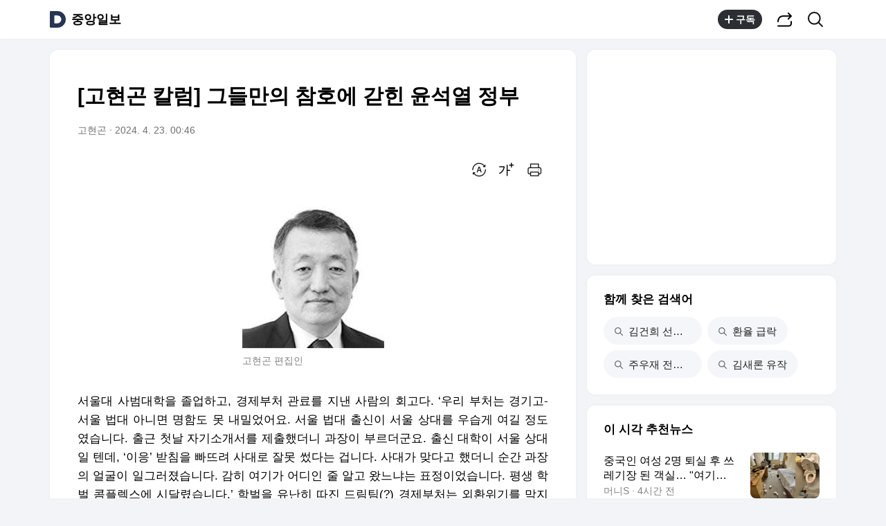

--- FILE ---
content_type: image/svg+xml
request_url: https://t1.daumcdn.net/media/common/mediacompany_2022/rtn/ico_company_250320.svg
body_size: 322924
content:
<svg xmlns="http://www.w3.org/2000/svg" xmlns:xlink="http://www.w3.org/1999/xlink" width="150" height="150" fill="none"><g clip-path="url(#a)"><path stroke="#fff" stroke-linecap="round" stroke-linejoin="round" d="M37.833 1.75 43.5 6.21l-5.667 4.607M43.5 12.75v5.733h-17"/><path stroke="#fff" stroke-linecap="round" d="M26.512 13.05s-.012-6.8 7.118-6.8h9.28"/><path stroke="#2B2B2B" stroke-linecap="round" stroke-linejoin="round" d="m37.833 26.75 5.667 4.46-5.667 4.607M43.5 37.75v5.733h-17"/><path stroke="#2B2B2B" stroke-linecap="round" d="M26.512 38.05s-.012-6.8 7.118-6.8h9.28"/><path fill="#4881F7" fill-rule="evenodd" d="M96.5.5a.875.875 0 0 0-.875.875v4.25h-4.25a.875.875 0 0 0 0 1.75h4.25v4.25a.875.875 0 0 0 1.75 0v-4.25h4.25a.875.875 0 0 0 0-1.75h-4.25v-4.25A.875.875 0 0 0 96.5.5Z" clip-rule="evenodd"/><path fill="#000" fill-opacity=".01" d="M70 100h12v12H70z"/><g filter="url(#b)"><path fill="#fff" fill-rule="evenodd" d="M72.3 102.2v7.581s0 .19.07.34c.07.15.2.27.32.338.12.067.302.107.471.083a.843.843 0 0 0 .315-.125l5.686-3.791s.134-.092.214-.21a.768.768 0 0 0 .124-.44.713.713 0 0 0-.101-.351c-.068-.122-.222-.242-.222-.242L73.5 101.6s-.128-.097-.292-.134a.751.751 0 0 0-.824.387.963.963 0 0 0-.084.347Z" clip-rule="evenodd"/></g><path fill="#222" d="M90.15 35.248a.5.5 0 0 1 .658-.052l.048.04 5.087 4.922a.5.5 0 0 1 .052.66l-.04.047-4.912 5.077a.5.5 0 0 1-.76-.648l.04-.047 4.565-4.718-4.727-4.574a.5.5 0 0 1-.052-.659l.04-.048Z"/><rect width="12" height="1" x="135" y="15" fill="#fff" rx=".5"/><rect width="12" height="1" x="135" y="19.5" fill="#fff" rx=".5"/><rect width="12" height="1" x="135" y="24" fill="#fff" rx=".5"/><mask id="c" width="18" height="19" x="45" y="50" maskUnits="userSpaceOnUse" style="mask-type:luminance"><path fill="#fff" fill-rule="evenodd" d="M45 50h17.853v18.759H45V50Z" clip-rule="evenodd"/></mask><g mask="url(#c)"><path fill="#454C5B" fill-rule="evenodd" d="M59.462 61.391h-1.186v-2.658c0-.612-.359-.941-.91-.941-.616 0-1.011.375-1.011 1.133v2.466h-1.186V54.89h1.186v2.445c.285-.429.744-.64 1.37-.64.505 0 .919.165 1.241.503.33.338.496.795.496 1.389v2.804Zm-8.528-1.11c.875 0 1.624-.52 1.849-1.324h1.294c-.316 1.547-1.528 2.562-3.143 2.562-1.876 0-3.363-1.39-3.363-3.325 0-1.935 1.487-3.325 3.363-3.325 1.631 0 2.851 1.034 3.153 2.608h-1.29c-.197-.856-.971-1.389-1.863-1.389-1.261 0-2.1.894-2.1 2.106 0 1.212.954 2.088 2.1 2.088ZM53.927 50C48.997 50 45 53.673 45 58.203c0 3.346 1.41 4.943 3.342 6.4l.01.003v3.927c0 .185.212.292.362.18l3.385-2.497.073.031c.567.104 1.154.16 1.755.16 4.93 0 8.926-3.673 8.926-8.204 0-4.53-3.996-8.203-8.926-8.203Z" clip-rule="evenodd"/></g><path fill="#454C5B" fill-rule="evenodd" d="M83 59.055c0-5-4.03-9.055-9-9.055s-9 4.054-9 9.055c0 4.52 3.291 8.266 7.594 8.945v-6.328h-2.285v-2.617h2.285V57.06c0-2.27 1.343-3.523 3.4-3.523.984 0 2.014.177 2.014.177v2.228h-1.135c-1.118 0-1.467.698-1.467 1.414v1.699h2.496l-.399 2.617h-2.097V68C79.71 67.32 83 63.575 83 59.055" clip-rule="evenodd"/><path fill="url(#d)" d="M82.5 46.5h25v25h-25z"/><mask id="f" width="26" height="26" x="82" y="46" maskUnits="userSpaceOnUse" style="mask-type:alpha"><path fill="url(#e)" d="M82.5 46.5h25v25h-25z"/></mask><g mask="url(#f)"><path fill="#454C5B" d="M82.5 46.5h25v25h-25z"/></g><path fill="#fff" fill-rule="evenodd" d="m98.038 59.038-5.076 3v-6l5.076 3Z" clip-rule="evenodd"/><path fill="url(#g)" d="M109.6 50h18.5v18h-18.5z"/><mask id="i" width="20" height="18" x="109" y="50" maskUnits="userSpaceOnUse" style="mask-type:alpha"><path fill="url(#h)" d="M109.6 50h18.5v18h-18.5z"/></mask><g mask="url(#i)"><path fill="#454C5B" d="M109.6 50h18.5v18h-18.5z"/></g><g clip-path="url(#j)"><g clip-path="url(#k)" opacity=".4"><rect width="15" height="15" x="90.5" y="15.5" stroke="#333B4B" rx="7.5"/><path fill="#333B4B" fill-rule="evenodd" d="M98 20.5a1 1 0 1 0 0-2 1 1 0 0 0 0 2Zm0 1a.75.75 0 0 0-.75.75v4.5a.75.75 0 0 0 1.5 0v-4.5a.75.75 0 0 0-.75-.75Z" clip-rule="evenodd"/></g></g><rect width="12" height="1" x="135" y="30" fill="#AEB1B7" rx=".5"/><rect width="12" height="1" x="135" y="34.5" fill="#AEB1B7" rx=".5"/><rect width="12" height="1" x="135" y="39" fill="#AEB1B7" rx=".5"/><path fill="#AEB1B7" d="M100.149 35.24a.501.501 0 0 1 .66-.053l.047.04 4.578 4.43a.5.5 0 0 1 .053.66l-.041.047-4.421 4.57a.5.5 0 0 1-.759-.648l.04-.048 4.073-4.21-4.218-4.081a.5.5 0 0 1-.052-.66l.04-.047Z"/><path fill="#454C5B" fill-rule="evenodd" stroke="#454C5B" stroke-width=".45" d="M1.5 58.306a.9.9 0 0 1 .361-.72l7.6-5.683a.9.9 0 0 1 1.078 0l7.6 5.682a.9.9 0 0 1 .361.721V67.1a.9.9 0 0 1-.9.9H2.4a.9.9 0 0 1-.9-.9v-8.794Z" clip-rule="evenodd"/><path fill="#fff" fill-rule="evenodd" d="M8 62.9a.9.9 0 0 1 .9-.9h2.2a.9.9 0 0 1 .9.9V68H8v-5.1Z" clip-rule="evenodd"/><path stroke="#454C5B" stroke-linecap="round" stroke-linejoin="round" stroke-width="1.35" d="m1 57.632 8.583-6.242a.9.9 0 0 1 1.068.007L19 57.632H1Z" clip-rule="evenodd"/><rect width="17" height="13" x="25.5" y="52.5" fill="#454C5B" rx="2"/><mask id="l" width="18" height="14" x="25" y="52" maskUnits="userSpaceOnUse" style="mask-type:luminance"><rect width="17" height="13" x="25.5" y="52.5" fill="#fff" rx="2"/></mask><g mask="url(#l)"><path stroke="#fff" stroke-linecap="round" stroke-linejoin="round" d="m25.5 52.5 7.13 6.71a2 2 0 0 0 2.74 0l7.13-6.71"/></g><path fill="#454C5B" fill-rule="evenodd" d="M139 68a8.633 8.633 0 0 0 3.481-.708 9.212 9.212 0 0 0 4.815-4.815A8.657 8.657 0 0 0 148 59a8.657 8.657 0 0 0-.704-3.477 9.184 9.184 0 0 0-1.949-2.87 9.157 9.157 0 0 0-2.875-1.95 8.686 8.686 0 0 0-3.481-.703 8.642 8.642 0 0 0-3.463.704 9.157 9.157 0 0 0-2.875 1.949 9.184 9.184 0 0 0-1.949 2.87A8.657 8.657 0 0 0 130 59a8.61 8.61 0 0 0 .708 3.477 9.249 9.249 0 0 0 4.82 4.815A8.615 8.615 0 0 0 139 68Zm-.5-7.185a1.32 1.32 0 0 1-.431-.195 2.6 2.6 0 0 1-.467-.389c-.58-.567-.844-1.194-.792-1.88.053-.684.415-1.363 1.088-2.036l1.306-1.287c.66-.66 1.331-1.016 2.014-1.065.682-.05 1.304.21 1.865.778.581.568.848 1.193.801 1.875-.046.682-.403 1.356-1.069 2.023l-1.565 1.555c.043-.16.073-.324.088-.49a2.095 2.095 0 0 0-.009-.477 1.478 1.478 0 0 0-.107-.394l.88-.87c.45-.438.699-.88.745-1.324.047-.445-.106-.84-.458-1.185-.352-.346-.749-.494-1.19-.445-.441.05-.881.294-1.319.732L138.62 57c-.456.45-.713.9-.768 1.347-.056.448.092.844.444 1.19.105.105.236.194.394.269.157.074.332.126.523.157-.068.16-.171.321-.31.481-.139.16-.273.284-.403.37Zm-4.681.55c-.046.683.218 1.31.792 1.885.568.562 1.193.82 1.875.773.682-.046 1.35-.4 2.005-1.06l1.315-1.296c.672-.673 1.034-1.35 1.083-2.033.049-.682-.213-1.307-.787-1.875a2.268 2.268 0 0 0-.468-.393 1.563 1.563 0 0 0-.43-.2 2.12 2.12 0 0 0-.412.385c-.139.163-.24.32-.301.468.191.03.365.083.523.157.157.074.288.163.393.268.352.358.5.758.445 1.2-.056.44-.315.887-.778 1.337l-1.25 1.26c-.451.444-.893.691-1.329.74-.435.05-.828-.098-1.18-.444-.358-.346-.513-.74-.463-1.185.049-.445.299-.889.75-1.333l.879-.862a1.666 1.666 0 0 1-.106-.402 2.208 2.208 0 0 1-.014-.477c.012-.167.04-.324.083-.472l-1.555 1.546c-.667.66-1.023 1.332-1.07 2.014Z" clip-rule="evenodd"/><path stroke="#4881F7" stroke-linecap="round" stroke-linejoin="round" stroke-width="1.75" d="m106.5 6.5 3.333 3.25 6.667-6.5"/><path fill="#4881F7" fill-rule="evenodd" d="M125.5.25a.875.875 0 0 0-.875.875v3.5h-3.5a.875.875 0 0 0 0 1.75h3.5v3.5a.875.875 0 0 0 1.75 0v-3.5h3.5a.875.875 0 0 0 0-1.75h-3.5v-3.5A.875.875 0 0 0 125.5.25Z" clip-rule="evenodd"/><path stroke="#4881F7" stroke-linecap="round" stroke-linejoin="round" stroke-width="1.75" d="m136.269 5.5 2.821 2.75 5.641-5.5"/><path fill="#E2E4E8" fill-rule="evenodd" d="M50 17.5C50 7.836 57.836 0 67.5 0S85 7.836 85 17.5 77.164 35 67.5 35 50 27.164 50 17.5Zm33 0C83 8.953 76.047 2 67.5 2S52 8.953 52 17.5 58.953 33 67.5 33 83 26.047 83 17.5ZM66.361 8.012l2.342.007-.006 11.975-2.325-.014-.01-11.968ZM66 24.5a1.5 1.5 0 1 0 3.001-.001A1.5 1.5 0 0 0 66 24.5Z" clip-rule="evenodd"/><circle cx="120" cy="25" r="10" fill="#000" fill-opacity=".5"/><mask id="m" width="12" height="12" x="114" y="19" maskUnits="userSpaceOnUse" style="mask-type:luminance"><path fill="#fff" d="M114.5 19.5h11v11h-11z"/></mask><g mask="url(#m)"><path fill="#fff" fill-rule="evenodd" d="M117 21.609a1 1 0 0 1 1.52-.855l5.575 3.392a1 1 0 0 1 0 1.708l-5.575 3.392a1 1 0 0 1-1.52-.855V21.61Z" clip-rule="evenodd"/></g><path fill="#FF5353" fill-rule="evenodd" d="M2.2 71.153a2.27 2.27 0 0 1-.06.277L.003 79.173c-.034.126.154.294.564.505.41.215.86.322 1.35.322 1.076 0 2.116-.493 3.12-1.479 1.034-1.013 1.55-2.102 1.55-3.265 0-.5-.158-.92-.475-1.258-.316-.339-.736-.508-1.26-.508-.557 0-1.098.236-1.621.708-.3.27-.664.705-1.093 1.303l1.421-5.298.015-.09c0-.038-.011-.066-.033-.085A.102.102 0 0 0 3.475 70c-.11 0-.292.028-.547.084-.254.056-.399.087-.432.091-.305.047-.546.08-.725.098-.178.019-.344.04-.496.063v.246l.51.028a.894.894 0 0 1 .168.02c.115.033.187.079.218.137a.378.378 0 0 1 .047.179c0 .056-.006.125-.018.207Zm2.153 6.906c-.733 1.074-1.521 1.612-2.364 1.612-.257 0-.445-.055-.564-.165a.567.567 0 0 1-.179-.438c0-.761.3-1.72.9-2.873.69-1.327 1.414-1.99 2.171-1.99.295 0 .54.108.736.326.195.217.293.507.293.872 0 .803-.331 1.689-.993 2.656ZM8.509 75.063c-.967.95-1.45 1.933-1.45 2.948 0 .64.193 1.132.58 1.475A1.97 1.97 0 0 0 8.987 80c.725 0 1.447-.245 2.168-.734.405-.274.717-.541.935-.802l-.189-.158c-.44.343-.775.58-1.007.713-.406.229-.79.343-1.153.343-.382 0-.712-.112-.99-.336-.277-.224-.416-.537-.416-.94 0-.168.012-.309.036-.42.024-.113.068-.263.13-.45l.414-.048a6.658 6.658 0 0 0 2.57-.86c.814-.47 1.22-1.033 1.22-1.691 0-.325-.11-.57-.333-.734-.222-.164-.521-.247-.899-.247-1.02 0-2.007.476-2.964 1.427Zm2.348.922c-.58.487-1.331.794-2.254.922.092-.233.179-.44.26-.624a6.64 6.64 0 0 1 .61-1.076c.241-.32.513-.607.815-.86.302-.255.61-.381.925-.381.169 0 .297.05.384.154.087.103.13.241.13.415 0 .48-.29.963-.87 1.45Z" clip-rule="evenodd"/><path fill="#FF5353" d="M13.647 79.403c0-.036.002-.077.007-.125a.828.828 0 0 1 .029-.146l1.338-4.738h-1.082c0-.122.01-.199.028-.23.02-.032.067-.063.143-.095.479-.194.85-.382 1.113-.563.264-.18.623-.528 1.079-1.043l.113-.13a.168.168 0 0 1 .054-.043.143.143 0 0 1 .067-.017c.048.009.081.018.1.027.014.032.023.06.025.085a.295.295 0 0 1-.004.078l-.405 1.477h1.16l-.086.454h-1.21l-1.28 4.562a.308.308 0 0 0 .02.234c.039.075.103.112.193.112.123 0 .297-.118.52-.353.128-.126.343-.377.647-.752l.185.102-.1.142c-.407.583-.767.989-1.078 1.217-.31.228-.606.342-.886.342-.242 0-.417-.061-.526-.183a.604.604 0 0 1-.164-.413Z"/><path fill="#FF5353" fill-rule="evenodd" d="M22.386 73.917c-.2-.187-.484-.28-.852-.28-.969 0-1.905.54-2.809 1.621-.875 1.04-1.313 2.04-1.313 2.997 0 .557.154.987.46 1.29.308.303.65.455 1.028.455.223 0 .456-.041.699-.123.312-.123.638-.333.978-.63.288-.246.532-.5.73-.763a8.29 8.29 0 0 0 .422-.598c-.06.21-.122.468-.185.776a3.833 3.833 0 0 0-.094.709c0 .177.048.326.143.444.096.119.23.178.402.178.265 0 .545-.108.838-.325.294-.217.683-.628 1.167-1.235l-.168-.144-.433.438a9.641 9.641 0 0 1-.293.274l-.119.096c-.07.055-.13.096-.178.123a.282.282 0 0 1-.136.041.193.193 0 0 1-.13-.044c-.035-.03-.052-.077-.052-.14 0-.101.086-.503.258-1.205.098-.388.217-.849.357-1.382l.642-2.45c.02-.064.033-.113.042-.147l.042-.14c.01-.041.01-.07.004-.086-.007-.016-.032-.024-.073-.024l-.79.09c-.051.004-.084.016-.098.037a.512.512 0 0 0-.049.12l-.153.52-.035-.096a1.011 1.011 0 0 0-.252-.397Zm-.21.26c.154.155.231.397.231.725 0 .812-.298 1.722-.894 2.73-.652 1.109-1.33 1.663-2.033 1.663a.797.797 0 0 1-.598-.25c-.16-.166-.24-.432-.24-.797 0-.725.286-1.59.859-2.593.652-1.14 1.357-1.71 2.117-1.71.219 0 .405.077.559.232Z" clip-rule="evenodd"/><path fill="#666" d="m31.5 70.86-.88-.86L25 75.5l5.62 5.5.88-.86-4.741-4.64 4.741-4.64ZM35 70.86l.88-.86 5.62 5.5-5.62 5.5-.88-.86 4.741-4.64L35 70.86Z"/><path fill="#101010" d="m51.5 70.86-.88-.86L45 75.5l5.62 5.5.88-.86-4.741-4.64 4.741-4.64ZM55 70.86l.88-.86 5.62 5.5-5.62 5.5-.88-.86 4.741-4.64L55 70.86Z"/><path stroke="#000" stroke-linecap="round" stroke-linejoin="round" stroke-width="1.4" d="M49.187 90a4.875 4.875 0 0 0-4.874 4.875v2.285a8.58 8.58 0 0 1-.15 1.636c-.118.606-.322 1.362-.663 1.962h5.687M49.188 90a4.875 4.875 0 0 1 4.874 4.875v2.285c0 .549.046 1.097.15 1.636.118.606.321 1.362.663 1.962h-5.687M51.218 100.758v.211a2.032 2.032 0 0 1-4.062 0v-.211"/><path stroke="#000" stroke-linecap="round" stroke-width="1.4" d="M31 94h8M31 101h8M31 108h16"/><path fill="#4881F7" stroke="#fff" stroke-width="2" d="M54.5 94a4 4 0 1 0 0-8 4 4 0 0 0 0 8Z"/><path stroke="#000" stroke-linecap="round" stroke-linejoin="round" stroke-width="1.4" d="M19.187 90a4.875 4.875 0 0 0-4.875 4.875v2.285a8.58 8.58 0 0 1-.15 1.636c-.117.606-.32 1.362-.662 1.962h5.687M19.188 90a4.875 4.875 0 0 1 4.874 4.875v2.285c0 .549.046 1.097.15 1.636.118.606.321 1.362.663 1.962h-5.687M21.218 100.758v.211a2.032 2.032 0 0 1-4.062 0v-.211"/><path stroke="#000" stroke-linecap="round" stroke-width="1.4" d="M1 94h8M1 101h8M1 108h16"/><path fill="#fff" fill-rule="evenodd" d="M91.737 85.737a.737.737 0 0 0-1.474 0v4.526h-4.526a.737.737 0 0 0 0 1.474h4.526v4.526a.737.737 0 0 0 1.474 0v-4.526h4.526a.737.737 0 1 0 0-1.474h-4.526v-4.526Z" clip-rule="evenodd"/><path stroke="#7E7F80" stroke-linecap="round" stroke-linejoin="round" stroke-width="1.4" d="M132.499 71.5a4.18 4.18 0 0 0-4.186 4.174v1.956c0 .47-.039.94-.129 1.4-.101.519-.276 1.166-.569 1.68h4.883M132.499 71.5a4.18 4.18 0 0 1 4.186 4.174v1.956c0 .47.039.94.128 1.4.102.519.276 1.166.569 1.68h-4.883M134.406 81.268v.21c0 1.117-.875 2.022-1.954 2.022s-1.953-.906-1.953-2.023v-.21"/><path stroke="#F2F4F7" stroke-linecap="square" stroke-width="2" d="m126.5 71.5 11.55 8.4"/><path stroke="#7E7F80" stroke-linecap="round" stroke-width="1.4" d="m126.872 72.989 11.55 8.4"/><path stroke="#7E7F80" stroke-linecap="round" stroke-linejoin="round" stroke-width="1.4" d="M111.884 71a4.18 4.18 0 0 0-4.186 4.173v1.957c0 .47-.039.939-.129 1.4-.101.519-.276 1.166-.569 1.68h4.883M111.884 71a4.18 4.18 0 0 1 4.186 4.173v1.957c0 .47.039.939.128 1.4.102.519.276 1.166.569 1.68h-4.883M113.791 80.767v.21c0 1.117-.875 2.023-1.954 2.023-1.078 0-1.953-.906-1.953-2.023v-.21"/><path fill="#7E7F80" fill-rule="evenodd" d="M91.725 70.875c-2.367 0-4.286 1.875-4.286 4.188v1.964c0 .471-.04.943-.131 1.405-.104.52-.283 1.17-.583 1.686h5" clip-rule="evenodd"/><path stroke="#7E7F80" stroke-linecap="round" stroke-linejoin="round" stroke-width=".75" d="M91.725 70.875c-2.367 0-4.286 1.875-4.286 4.188v1.964c0 .471-.04.943-.131 1.405-.104.52-.283 1.17-.583 1.686h5"/><path fill="#7E7F80" fill-rule="evenodd" d="M91.725 70.875c2.367 0 4.286 1.875 4.286 4.188v1.964c0 .471.04.943.132 1.405.103.52.282 1.17.582 1.686h-5" clip-rule="evenodd"/><path stroke="#7E7F80" stroke-linecap="round" stroke-linejoin="round" stroke-width=".75" d="M91.725 70.875c2.367 0 4.286 1.875 4.286 4.188v1.964c0 .471.04.943.132 1.405.103.52.282 1.17.582 1.686h-5"/><path fill="#7E7F80" fill-rule="evenodd" d="M93.678 80.634v.21c0 1.122-.895 2.031-2 2.031s-2-.91-2-2.03v-.21" clip-rule="evenodd"/><path stroke="#7E7F80" stroke-linecap="round" stroke-linejoin="round" stroke-width=".75" d="M93.678 80.634v.21c0 1.122-.895 2.031-2 2.031s-2-.91-2-2.03v-.21"/><path fill="#F2F4F7" d="M94.534 80.495h-5.715v.7h5.715v-.7Z"/><path fill="#7E7F80" fill-rule="evenodd" d="M69.448 75.438a.7.7 0 0 0 .99 0l4.242-4.243a.7.7 0 0 0-.99-.99l-3.747 3.748-3.748-3.748a.7.7 0 0 0-.99.99l4.243 4.243Z" clip-rule="evenodd"/><path fill="#fff" fill-rule="evenodd" d="m76.728 90.016-4.122-4.135a2.993 2.993 0 0 0-4.242 0l-4.122 4.135A5.989 5.989 0 0 1 60 91.779h20.97a5.989 5.989 0 0 1-4.242-1.763Z" clip-rule="evenodd"/><path stroke="#101010" stroke-width="1.4" d="M9.357 42.715a8.358 8.358 0 1 0 0-16.715 8.358 8.358 0 0 0 0 16.715Z" clip-rule="evenodd"/><path stroke="#101010" stroke-linecap="round" stroke-linejoin="round" stroke-width="1.4" d="M15.485 40.485 21 46"/><path stroke="#fff" stroke-width="1.4" d="M9.357 17.715A8.358 8.358 0 1 0 9.357 1a8.358 8.358 0 0 0 0 16.715Z" clip-rule="evenodd"/><path stroke="#fff" stroke-linecap="round" stroke-linejoin="round" stroke-width="1.4" d="M15.485 15.485 21 21"/><path fill="#fff" fill-opacity=".24" d="M100 104.093c0-1.693.184-3.348.553-4.967.381-1.63.922-3.145 1.623-4.543.701-1.398 1.543-2.612 2.526-3.642.64-.662 1.304-.975 1.992-.938a2.287 2.287 0 0 1 1.697.846c.405.49.559 1.018.461 1.582-.099.552-.369 1.073-.812 1.563-1.143 1.251-2.022 2.76-2.637 4.525-.602 1.754-.903 3.612-.903 5.574 0 1.986.301 3.856.903 5.61.615 1.753 1.494 3.262 2.637 4.525.443.478.713.999.812 1.563.098.552-.056 1.073-.461 1.564-.443.539-1.008.821-1.697.846-.688.024-1.352-.288-1.992-.938-1.561-1.631-2.735-3.593-3.522-5.886-.787-2.293-1.18-4.721-1.18-7.284Zm8.335 0c0-1.472.209-2.87.627-4.194.431-1.325 1.045-2.422 1.844-3.293.566-.613 1.205-.913 1.918-.9.713.011 1.273.287 1.678.827.357.466.498.975.424 1.526-.061.54-.27 1.055-.627 1.546-.381.515-.7 1.195-.958 2.041a8.348 8.348 0 0 0-.388 2.447c0 .797.123 1.618.369 2.465.258.833.584 1.508.977 2.023.357.503.566 1.024.627 1.563.074.54-.067 1.049-.424 1.527-.405.527-.965.797-1.678.809-.713.013-1.352-.282-1.918-.883-.799-.882-1.413-1.98-1.844-3.292a13.91 13.91 0 0 1-.627-4.212Zm9.295 0a4.2 4.2 0 0 1 .59-2.189 4.444 4.444 0 0 1 1.586-1.582 4.229 4.229 0 0 1 2.194-.589c.799 0 1.524.197 2.176.589.664.392 1.193.92 1.586 1.582.406.662.608 1.392.608 2.189 0 .797-.202 1.533-.608 2.207a4.392 4.392 0 0 1-1.568 1.545v15.709c0 .748-.196 1.342-.59 1.784-.393.441-.928.662-1.604.662-.639 0-1.162-.227-1.567-.681-.406-.453-.609-1.042-.609-1.765v-15.709a4.346 4.346 0 0 1-1.586-1.545 4.199 4.199 0 0 1-.608-2.207Zm11.968 7.578c-.357-.478-.498-.987-.424-1.527.073-.539.282-1.06.627-1.563.393-.515.719-1.19.977-2.023a8.438 8.438 0 0 0 .387-2.465 8.01 8.01 0 0 0-.406-2.447c-.258-.846-.577-1.526-.958-2.041a3.475 3.475 0 0 1-.627-1.546c-.074-.551.067-1.06.424-1.526.405-.54.965-.816 1.678-.828.713-.012 1.358.288 1.936.901.799.871 1.408 1.969 1.826 3.293a13.85 13.85 0 0 1 .627 4.194 13.91 13.91 0 0 1-.627 4.212c-.418 1.312-1.027 2.41-1.826 3.292-.578.601-1.223.896-1.936.883-.713-.012-1.273-.282-1.678-.809Zm6.011 5.684c-.405-.491-.559-1.012-.461-1.564.099-.564.369-1.085.812-1.563 1.155-1.263 2.034-2.772 2.637-4.525.602-1.754.903-3.624.903-5.61 0-1.962-.301-3.82-.903-5.574-.603-1.766-1.482-3.274-2.637-4.525-.443-.49-.713-1.011-.812-1.563-.098-.564.056-1.091.461-1.582a2.23 2.23 0 0 1 1.679-.846c.7-.037 1.37.276 2.01.938.983 1.03 1.825 2.244 2.526 3.642a19.356 19.356 0 0 1 1.623 4.543c.369 1.619.553 3.274.553 4.967 0 2.563-.393 4.991-1.18 7.284-.787 2.293-1.961 4.255-3.522 5.886-.64.65-1.31.962-2.01.938a2.157 2.157 0 0 1-1.679-.846Z"/></g><defs><pattern id="d" width="1" height="1" patternContentUnits="objectBoundingBox"><use xlink:href="#n" transform="scale(.00048)"/></pattern><pattern id="e" width="1" height="1" patternContentUnits="objectBoundingBox"><use xlink:href="#n" transform="scale(.00048)"/></pattern><pattern id="g" width="1" height="1" patternContentUnits="objectBoundingBox"><use xlink:href="#o" transform="scale(.00212 .00216)"/></pattern><pattern id="h" width="1" height="1" patternContentUnits="objectBoundingBox"><use xlink:href="#o" transform="scale(.00212 .00216)"/></pattern><clipPath id="a"><path fill="#fff" d="M0 0h150v150H0z"/></clipPath><clipPath id="j"><path fill="#fff" d="M90 15h16v16H90z"/></clipPath><clipPath id="k"><path fill="#fff" d="M90 15h16v16H90z"/></clipPath><image xlink:href="[data-uri]" id="n" width="2084" height="2084" preserveAspectRatio="none"/><image xlink:href="[data-uri]" id="o" width="472" height="464" preserveAspectRatio="none"/><filter id="b" width="17.201" height="19.099" x="67.3" y="96.45" color-interpolation-filters="sRGB" filterUnits="userSpaceOnUse"><feFlood flood-opacity="0" result="BackgroundImageFix"/><feColorMatrix in="SourceAlpha" result="hardAlpha" values="0 0 0 0 0 0 0 0 0 0 0 0 0 0 0 0 0 0 127 0"/><feOffset/><feGaussianBlur stdDeviation="2.5"/><feColorMatrix values="0 0 0 0 0 0 0 0 0 0 0 0 0 0 0 0 0 0 0.3 0"/><feBlend in2="BackgroundImageFix" result="effect1_dropShadow_0_160"/><feBlend in="SourceGraphic" in2="effect1_dropShadow_0_160" result="shape"/></filter></defs></svg>